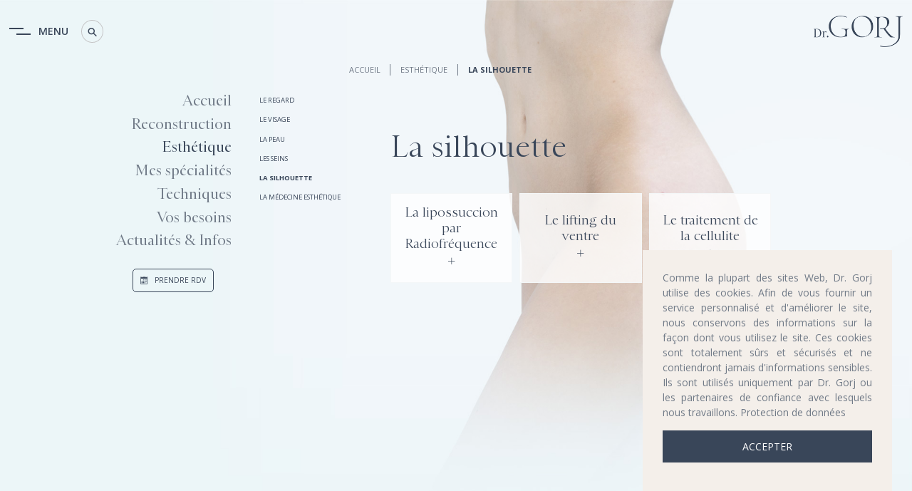

--- FILE ---
content_type: text/html; charset=UTF-8
request_url: https://docteurgorj.com/esthetique-la-silhouette-a-paris.html
body_size: 10433
content:
<!DOCTYPE html><!--[if IE 7 ]><html class="ie ie7" lang="fr"> <![endif]-->
<!--[if IE 8 ]><html class="ie ie8" lang="fr"> <![endif]-->
<!--[if IE 9 ]><html class="ie ie9" lang="fr"> <![endif]-->
<!--[if !(IE)]><!-->
<html class="desktop" lang="fr">
<!--<![endif]-->
<head>
    <title>Esthetique la silhouette à Paris | Dr. Gorj</title>            <meta charset="utf-8">
        <meta name="keywords" content="Le lifting du ventre chirurgical,  La lipossuccion par Radiofréquence, Le lifting du ventre sans cicatrices, Le traitement de la cellulite et le Traitement du relâchement de la peau." >
        <meta name="description" content="La chirurgie esthétique de la silhouette regroupe: Le lifting du ventre chirurgical
La lipossuccion par Radiofréquence, Le lifting du ventre sans cicatrices, Le traitement de la cellulite et le Traitement du relâchement de la peau." >
        <meta name="author" content="FlexKit" >
        <meta name="HandheldFriendly" content="True" >
        <meta name="MobileOptimized" content="480" >
        <meta name="viewport" content="width=device-width, initial-scale=1" >
        <meta name="mobile-web-app-capable" content="yes" >
        <meta name="apple-mobile-web-app-capable" content="yes" >
        <meta name="apple-mobile-web-app-status-bar-style" content="black" >
        <meta name="apple-mobile-web-app-title" content="Esthetique la silhouette à Paris | Dr. Gorj" >
        <meta name="application-name" content="Esthetique la silhouette à Paris | Dr. Gorj" >
        <meta name="msapplication-tooltip" content="La chirurgie esthétique de la silhouette regroupe: Le lifting du ventre chirurgical
La lipossuccion par Radiofréquence, Le lifting du ventre sans cicatrices, Le traitement de la cellulite et le Traitement du relâchement de la peau." >
        <meta name="msapplication-TileColor" content="#ffffff" >
        <meta name="msapplication-TileImage" content="../../plugins/widcard/system/userdata/icons/app-icon-144x144.png" >
        <meta name="theme-color" content="#3F51B5" >            <link href="https://docteurgorj.com/esthetique-la-silhouette-a-paris.html" rel="canonical" >
        <link href="https://fonts.googleapis.com/css2?family=Open+Sans:ital,wght@0,400;0,600;0,700;1,400&amp;display=swap" media="all" rel="stylesheet" type="text/css" >
        <link href="https://docteurgorj.com/tmp/787243aece2e0252fa975d701d7f3ba37fe64f39.concat.min.css" media="screen" rel="stylesheet" type="text/css" >
<script type="text/javascript" src="https://ajax.googleapis.com/ajax/libs/jquery/3.5.1/jquery.min.js"></script>
<script type="text/javascript" src="https://ajax.googleapis.com/ajax/libs/jqueryui/1.12.1/jquery-ui.min.js"></script>


<!-- Include head template -->
<!--[if IE]><meta http-equiv="X-UA-Compatible" content="IE=edge"><![endif]-->
<!-- FB meta from the widget -->
<meta property="og:title" content="Esthetique la silhouette à Paris | Dr. Gorj"/>
<meta property="og:type" content="website"/>
<meta property="og:url" content="https://docteurgorj.com/esthetique-la-silhouette-a-paris.html"/>
<meta property="og:image" content="https://docteurgorj.com/plugins/widcard/system/userdata/CorporateLogo.png"/>
<meta property="og:site_name" content="docteurgorj.com"/>
<meta property="og:description" content="La chirurgie esthétique de la silhouette regroupe: Le lifting du ventre chirurgical&#10;La lipossuccion par Radiofréquence, Le lifting du ventre sans cicatrices, Le traitement de la cellulite et le Traitement du relâchement de la peau."/>
<!-- Mobile Specific Metas -->
<!--[if IE]><meta http-equiv="cleartype" content="on"><![endif]-->
<!-- Add to homescreen for Chrome on Android -->
<!-- Add to homescreen for Safari on iOS -->
<!-- PWA -->
<link rel="manifest" href="https://docteurgorj.com/manifest.json"/>
<!-- Favicons -->
<!-- Favicon Generator => http://realfavicongenerator.net/ -->
<!-- iOS -->
<link rel="apple-touch-icon" sizes="57x57" href="../../plugins/widcard/system/userdata/icons/apple-icon-57x57.png"/>
<link rel="apple-touch-icon" sizes="60x60" href="../../plugins/widcard/system/userdata/icons/apple-icon-60x60.png"/>
<link rel="apple-touch-icon" sizes="72x72" href="../../plugins/widcard/system/userdata/icons/apple-icon-72x72.png"/>
<link rel="apple-touch-icon" sizes="76x76" href="../../plugins/widcard/system/userdata/icons/apple-icon-76x76.png"/>
<link rel="apple-touch-icon" sizes="114x114" href="../../plugins/widcard/system/userdata/icons/apple-icon-114x114.png"/>
<link rel="apple-touch-icon" sizes="120x120" href="../../plugins/widcard/system/userdata/icons/apple-icon-120x120.png"/>
<link rel="apple-touch-icon" sizes="144x144" href="../../plugins/widcard/system/userdata/icons/apple-icon-144x144.png"/>
<link rel="apple-touch-icon" sizes="152x152" href="../../plugins/widcard/system/userdata/icons/apple-icon-152x152.png"/>
<link rel="apple-touch-icon" sizes="180x180" href="../../plugins/widcard/system/userdata/icons/apple-icon-180x180.png"/>
<!-- Win8 -->
<!-- Theme color for chrome mobile browser -->
<!-- Desktop and Android -->
<link rel="icon" type="image/png" href="../../plugins/widcard/system/userdata/icons/app-icon-16x16.png" sizes="16x16"/>
<link rel="icon" type="image/png" href="../../plugins/widcard/system/userdata/icons/app-icon-32x32.png" sizes="32x32"/>
<link rel="icon" type="image/png" href="../../plugins/widcard/system/userdata/icons/app-icon-192x192.png" sizes="192x192"/>
<!--[if IE]><link rel="shortcut icon" href=https://docteurgorj.com/themes/Dr_Gorj-v2/images/favicon/favicon.ico><![endif]-->
<!-- WEB FONTS -->
<!-- Change the symbol '|' to '%7C' and add 'media="all"' for the W3C validator and put: rel="preload" as="font"(sometimes not working) -->
<!-- CSS -->
<!-- HTML5shiv and selectivizr.js IE support of HTML5 elements and CSS3 pseudo-classes, attribute selectors -->
<!--[if lte IE 9]><script src="https://docteurgorj.com/themes/Dr_Gorj-v2/js/system/ie-pack.min.js"></script><![endif]-->
<!-- flexkit 1.9.1 -->
<!-- SeoData_Netcontent--><!-- END_SeoData_Netcontent-->
<!-- SeoData_GoogleAnalytic--><script async src="https://www.googletagmanager.com/gtag/js?id=G-NQJKWDDLMW"></script>
	<script>
	window.dataLayer = window.dataLayer || [];
	function gtag(){dataLayer.push(arguments);}
	gtag('js', new Date());
	setTimeout(function () { gtag('event', '15_seconds', {'event_label': 'read'})},15000);
	gtag('config', 'G-NQJKWDDLMW');
	</script><!-- END_SeoData_GoogleAnalytic-->
</head>
<body style="background-image: url('https://docteurgorj.com/media/body-bg/original/cat-techniques.jpg');" class="default-page">
<!-- SeoData_Netcontent--><!-- END_SeoData_Netcontent-->
 

<!-- container -->
<main id="page">
    <!-- Include header template -->
    <!-- Header -->
<header class="d-visible flex-row f-middle">
    <div class="buttons-block flex_3">
        <span tabindex="0" aria-label="open main menu" role="button" class="action-modal-main-menu action-modal-btn">
            <span class="icon-menu-new"></span>
            <span class="menu-text">Menu</span>
        </span>
        <span tabindex="0" aria-label="open" role="button" class="action-modal-search action-modal-btn">
            <span class="icon-search2"></span>
        </span>
    </div>

    <div class="logo flex_2 text-right" itemscope itemtype="http://schema.org/Organization">
        <a href="https://docteurgorj.com/" title="dr. Gorj" itemprop="url">
            <img src="https://docteurgorj.com/plugins/widcard/system/userdata/CorporateLogo.png" alt="La silhouette" width="125" height="43" itemprop="logo">
        </a>
    </div>
</header>
    <div class="container flex-row f-end mb30px main">
        <ul class="breadcrumbs flex_8 f-prefix_4">
            <li><a href="https://docteurgorj.com/" title="Accueil">Accueil</a></li>
            <li><a
    href="https://docteurgorj.com/esthétique.html"
                class="fb_breadcrumbs_1  "
            title=""
    >Esthétique</a>
</li>
            <li>La silhouette</li>
        </ul>
        <div class="main-menu-inner flex_4 flex-row f-alpha f-omega d-visible">
            <div>
                <!-- Main Menu -->
                <nav><ul class="main_menu" role="menubar"><li class="category cat-1" role="none"><a href="https://docteurgorj.com/" title="Chirurgie plastique esthétique à Paris"
role="menuitem" 
    
        aria-haspopup="true" 
        aria-expanded="false"
    >
Accueil</a>

<span class="sub-menu-btn d-hide"></span>

<ul role="menu"><li class="page" role="none">
    <a class="page-title" href="https://docteurgorj.com/mentions-légales.html" title="mentions légales" data-name="mentions légales" role="menuitem">mentions légales</a>
<!--    { $featuredonly:mentions légales}-->
</li></ul></li><li class="category cat-2" role="none"><a href="https://docteurgorj.com/procedures-de-reconstruction-à-paris.html" title="Reconstruction"
role="menuitem" 
    
        aria-haspopup="true" 
        aria-expanded="false"
    >
Reconstruction</a>

<span class="sub-menu-btn d-hide"></span>

<ul role="menu"><li class="page" role="none">
    <a class="page-title" href="https://docteurgorj.com/reconstruction-seins-a-paris.html" title="Seins" data-name="Seins" role="menuitem">Seins</a>
<!--    { $featuredonly:Seins}-->
</li><li class="page" role="none">
    <a class="page-title" href="https://docteurgorj.com/reconstruction-peau-et-cicatrices-a-paris.html" title="Peau et Cicatrices" data-name="Dermatologie Chirurgicale" role="menuitem">Dermatologie Chirurgicale</a>
<!--    { $featuredonly:Dermatologie Chirurgicale}-->
</li><li class="page" role="none">
    <a class="page-title" href="https://docteurgorj.com/la-correction-du-pectus-excavatum-a-paris.html" title="Pectus Excavatum par implant 3D" data-name="Pectus excavatum" role="menuitem">Pectus excavatum</a>
<!--    { $featuredonly:Pectus excavatum}-->
</li></ul></li><li class="category cat-3" role="none"><a href="https://docteurgorj.com/chirurgie-esthetique-à-paris.html" title="Esthétique"
role="menuitem" 
    
        aria-haspopup="true" 
        aria-expanded="false"
    >
Esthétique</a>

<span class="sub-menu-btn d-hide"></span>

<ul role="menu"><li class="page" role="none">
    <a class="page-title" href="https://docteurgorj.com/chirurgie-esthetique-du-regard-a-paris.html" title="Regard" data-name="Le regard" role="menuitem">Le regard</a>
<!--    { $featuredonly:Le regard}-->
</li><li class="page" role="none">
    <a class="page-title" href="https://docteurgorj.com/chirurgie-esthetique-du-visage-a-paris.html" title="Visage" data-name="Le visage" role="menuitem">Le visage</a>
<!--    { $featuredonly:Le visage}-->
</li><li class="page" role="none">
    <a class="page-title" href="https://docteurgorj.com/esthetique-qualite-de-peau-a-paris.html" title="Qualité de Peau" data-name="La peau" role="menuitem">La peau</a>
<!--    { $featuredonly:La peau}-->
</li><li class="page" role="none">
    <a class="page-title" href="https://docteurgorj.com/chirurgie-esthetique-des-seins-a-paris.html" title="Seins" data-name="Les seins" role="menuitem">Les seins</a>
<!--    { $featuredonly:Les seins}-->
</li><li class="page" role="none">
    <a class="page-title" href="https://docteurgorj.com/esthetique-la-silhouette-a-paris.html" title="La silhouette" data-name="La silhouette" role="menuitem">La silhouette</a>
<!--    { $featuredonly:La silhouette}-->
</li><li class="page" role="none">
    <a class="page-title" href="https://docteurgorj.com/la-medecine-esthetique-a-paris.html" title="La médecine esthétique" data-name="La médecine esthétique" role="menuitem">La médecine esthétique</a>
<!--    { $featuredonly:La médecine esthétique}-->
</li></ul></li><li class="category cat-4" role="none"><a href="https://docteurgorj.com/mes-spécialités.html" title="Mes spécialités"
role="menuitem" 
    
        aria-haspopup="true" 
        aria-expanded="false"
    >
Mes spécialités</a>

<span class="sub-menu-btn d-hide"></span>

<ul role="menu"><li class="page" role="none">
    <a class="page-title" href="https://docteurgorj.com/l-embellissement-du-regard.html" title="L’embellissement du regard" data-name="Le regard" role="menuitem">Le regard</a>
<!--    { $featuredonly:Le regard}-->
</li><li class="page" role="none">
    <a class="page-title" href="https://docteurgorj.com/les-techniques-mini-invasives-dans-le-rajeunissement-du-visage.html" title="Les techniques mini invasives dans le rajeunissement du visage" data-name="Le visage" role="menuitem">Le visage</a>
<!--    { $featuredonly:Le visage}-->
</li><li class="page" role="none">
    <a class="page-title" href="https://docteurgorj.com/le-lifting-du-sein-sans-cicatrices-le-breasttite.html" title="L'esthétique naturelle du sein" data-name="Le Sein" role="menuitem">Le Sein</a>
<!--    { $featuredonly:Le Sein}-->
</li><li class="page" role="none">
    <a class="page-title" href="https://docteurgorj.com/l-innovation-au-service-de-l-harmonie-et-du-naturel.html" title="L’innovation au service de l’harmonie et du naturel" data-name="Les techniques innovantes" role="menuitem">Les techniques innovantes</a>
<!--    { $featuredonly:Les techniques innovantes}-->
</li></ul></li><li class="category cat-5" role="none"><a href="https://docteurgorj.com/techniques-de-medicine-à-paris.html" title="Techniques"
role="menuitem" 
    
        aria-haspopup="true" 
        aria-expanded="false"
    >
Techniques</a>

<span class="sub-menu-btn d-hide"></span>

<ul role="menu"><li class="page" role="none">
    <a class="page-title" href="https://docteurgorj.com/morpheus8-a-paris.html" title="Le Morpheus8" data-name="Le Morpheus8" role="menuitem">Le Morpheus8</a>
<!--    { $featuredonly:Le Morpheus8}-->
</li><li class="page" role="none">
    <a class="page-title" href="https://docteurgorj.com/injection-botox-a-paris.html" title="Le Botox" data-name="Le Botox" role="menuitem">Le Botox</a>
<!--    { $featuredonly:Le Botox}-->
</li><li class="page" role="none">
    <a class="page-title" href="https://docteurgorj.com/injection-d-acide-hyaluronique-a-paris.html" title="L'acide hayluronique" data-name="L'acide hayluronique" role="menuitem">L'acide hayluronique</a>
<!--    { $featuredonly:L'acide hayluronique}-->
</li><li class="page" role="none">
    <a class="page-title" href="https://docteurgorj.com/mesotherapie-a-paris.html" title="La mésothérapie" data-name="La mésothérapie" role="menuitem">La mésothérapie</a>
<!--    { $featuredonly:La mésothérapie}-->
</li><li class="page" role="none">
    <a class="page-title" href="https://docteurgorj.com/les-peelings-esthetique-a-paris.html" title="Les peelings" data-name="Les peelings" role="menuitem">Les peelings</a>
<!--    { $featuredonly:Les peelings}-->
</li></ul></li><li class="category cat-6" role="none"><a href="https://docteurgorj.com/vos-besoins.html" title="Vos besoins"
role="menuitem" 
    
        aria-haspopup="true" 
        aria-expanded="false"
    >
Vos besoins</a>

<span class="sub-menu-btn d-hide"></span>

<ul role="menu"><li class="page" role="none">
    <a class="page-title" href="https://docteurgorj.com/l-embellissement-naturel-des-levres-a-paris.html" title="L’embellissement naturel des lèvres" data-name="Sublimer vos lèvres" role="menuitem">Sublimer vos lèvres</a>
<!--    { $featuredonly:Sublimer vos lèvres}-->
</li><li class="page" role="none">
    <a class="page-title" href="https://docteurgorj.com/le-traitement-des-cernes-et-de-poches-a-paris.html" title="Le Traitement des cernes et de poches" data-name="Défatiguer le Regard" role="menuitem">Défatiguer le Regard</a>
<!--    { $featuredonly:Défatiguer le Regard}-->
</li><li class="page" role="none">
    <a class="page-title" href="https://docteurgorj.com/la-chirurgie-des-paupieres-ou-blepharoplastie-a-paris.html" title="La chirurgie des paupières ou Blépharoplastie" data-name="Corriger les paupières tombantes" role="menuitem">Corriger les paupières tombantes</a>
<!--    { $featuredonly:Corriger les paupières tombantes}-->
</li><li class="page" role="none">
    <a class="page-title" href="https://docteurgorj.com/le-lifting-du-visage-sans-chirurgie-et-cicatrices-a-paris.html" title="Ovale et rides du visage - Rajeunir sans chirurgie" data-name="Retendre le bas du visage" role="menuitem">Retendre le bas du visage</a>
<!--    { $featuredonly:Retendre le bas du visage}-->
</li><li class="page" role="none">
    <a class="page-title" href="https://docteurgorj.com/le-lifting-des-seins-a-paris.html" title="Le lifting des seins" data-name="Remonter les seins" role="menuitem">Remonter les seins</a>
<!--    { $featuredonly:Remonter les seins}-->
</li><li class="page" role="none">
    <a class="page-title" href="https://docteurgorj.com/le-traitement-de-la-cellulite-a-paris.html" title="Le traitement de la cellulite" data-name="Traiter la cellulite" role="menuitem">Traiter la cellulite</a>
<!--    { $featuredonly:Traiter la cellulite}-->
</li></ul></li><li class="category cat-7" role="none"><a href="https://docteurgorj.com/news/" title="Les actualités"
role="menuitem" 
    
        aria-haspopup="true" 
        aria-expanded="false"
    >
Actualités & Infos</a>

<span class="sub-menu-btn d-hide"></span>

<ul role="menu"><li class="page" role="none">
    <a class="page-title" href="https://docteurgorj.com/témoignage.html" title="Témoignage" data-name="Témoignage" role="menuitem">Témoignage</a>
<!--    { $featuredonly:Témoignage}-->
</li></ul></li></ul></nav>
                <div class="modal-btn-block"><a
    href="https://www.doctolib.fr/chirurgien-plastique/paris/mihai-gorj-d3c857ff-9335-4638-bd09-4e81e8aba5a7"
            target="_blank"
                    rel="noopener"
                        class="fb_rendez-vous icon-calendar uppercase btn outline"
            title="Prenez votre rendez-vous en ligne"
    >Prendre RDV</a>
</div>
            </div>
        </div>
        <section class="min-vh100 flex_8">
            <div class="content">
                <h1 role="heading">La silhouette</h1>
                            <ul class="featureditem esth-tique-silhouette _fa-default">
                                    <li>
            <a href="la-lipossuccion-par-radiofrequence-a-paris.html" class="page-teaser-image"></a>
<a href="la-lipossuccion-par-radiofrequence-a-paris.html" class="page-title">
    <span>
        La lipossuccion par Radiofréquence
        <span></span>
    </span>
</a>            </li>
                                    <li>
            <a href="le-lifting-du-ventre-chirurgical-a-paris.html" class="page-teaser-image"></a>
<a href="le-lifting-du-ventre-chirurgical-a-paris.html" class="page-title">
    <span>
        Le lifting du ventre
        <span></span>
    </span>
</a>            </li>
                                    <li>
            <a href="le-traitement-de-la-cellulite-a-paris.html" class="page-teaser-image"></a>
<a href="le-traitement-de-la-cellulite-a-paris.html" class="page-title">
    <span>
        Le traitement de la cellulite
        <span></span>
    </span>
</a>            </li>
                    </ul>

                
            </div>
        </section>
    </div>   
    <!--<div class="flex_4 f-omega" role="search">{$ search:form}</div>-->
<div id="modal-main-menu" class="modal-main-menu modal" aria-hidden="true">
    <div tabindex="-1" data-micromodal-close class="modal__overlay">
        <div role="dialog" aria-modal="true" aria-label="modal-1-title" class="modal__container">
            <div id="modal-1-content" class="modal__content">
                <!-- Main Menu -->
                <nav id="main-menu">
                    <ul class="main_menu" role="menubar"><li class="category cat-1" role="none"><a href="https://docteurgorj.com/" title="Chirurgie plastique esthétique à Paris"
role="menuitem" 
    
        aria-haspopup="true" 
        aria-expanded="false"
    >
Accueil</a>

<span class="sub-menu-btn d-hide"></span>

<ul role="menu"><li class="page" role="none">
    <a class="page-title" href="https://docteurgorj.com/mentions-légales.html" title="mentions légales" data-name="mentions légales" role="menuitem">mentions légales</a>
<!--    { $featuredonly:mentions légales}-->
</li></ul></li><li class="category cat-2" role="none"><a href="https://docteurgorj.com/procedures-de-reconstruction-à-paris.html" title="Reconstruction"
role="menuitem" 
    
        aria-haspopup="true" 
        aria-expanded="false"
    >
Reconstruction</a>

<span class="sub-menu-btn d-hide"></span>

<ul role="menu"><li class="page" role="none">
    <a class="page-title" href="https://docteurgorj.com/reconstruction-seins-a-paris.html" title="Seins" data-name="Seins" role="menuitem">Seins</a>
<!--    { $featuredonly:Seins}-->
</li><li class="page" role="none">
    <a class="page-title" href="https://docteurgorj.com/reconstruction-peau-et-cicatrices-a-paris.html" title="Peau et Cicatrices" data-name="Dermatologie Chirurgicale" role="menuitem">Dermatologie Chirurgicale</a>
<!--    { $featuredonly:Dermatologie Chirurgicale}-->
</li><li class="page" role="none">
    <a class="page-title" href="https://docteurgorj.com/la-correction-du-pectus-excavatum-a-paris.html" title="Pectus Excavatum par implant 3D" data-name="Pectus excavatum" role="menuitem">Pectus excavatum</a>
<!--    { $featuredonly:Pectus excavatum}-->
</li></ul></li><li class="category cat-3" role="none"><a href="https://docteurgorj.com/chirurgie-esthetique-à-paris.html" title="Esthétique"
role="menuitem" 
    
        aria-haspopup="true" 
        aria-expanded="false"
    >
Esthétique</a>

<span class="sub-menu-btn d-hide"></span>

<ul role="menu"><li class="page" role="none">
    <a class="page-title" href="https://docteurgorj.com/chirurgie-esthetique-du-regard-a-paris.html" title="Regard" data-name="Le regard" role="menuitem">Le regard</a>
<!--    { $featuredonly:Le regard}-->
</li><li class="page" role="none">
    <a class="page-title" href="https://docteurgorj.com/chirurgie-esthetique-du-visage-a-paris.html" title="Visage" data-name="Le visage" role="menuitem">Le visage</a>
<!--    { $featuredonly:Le visage}-->
</li><li class="page" role="none">
    <a class="page-title" href="https://docteurgorj.com/esthetique-qualite-de-peau-a-paris.html" title="Qualité de Peau" data-name="La peau" role="menuitem">La peau</a>
<!--    { $featuredonly:La peau}-->
</li><li class="page" role="none">
    <a class="page-title" href="https://docteurgorj.com/chirurgie-esthetique-des-seins-a-paris.html" title="Seins" data-name="Les seins" role="menuitem">Les seins</a>
<!--    { $featuredonly:Les seins}-->
</li><li class="page" role="none">
    <a class="page-title" href="https://docteurgorj.com/esthetique-la-silhouette-a-paris.html" title="La silhouette" data-name="La silhouette" role="menuitem">La silhouette</a>
<!--    { $featuredonly:La silhouette}-->
</li><li class="page" role="none">
    <a class="page-title" href="https://docteurgorj.com/la-medecine-esthetique-a-paris.html" title="La médecine esthétique" data-name="La médecine esthétique" role="menuitem">La médecine esthétique</a>
<!--    { $featuredonly:La médecine esthétique}-->
</li></ul></li><li class="category cat-4" role="none"><a href="https://docteurgorj.com/mes-spécialités.html" title="Mes spécialités"
role="menuitem" 
    
        aria-haspopup="true" 
        aria-expanded="false"
    >
Mes spécialités</a>

<span class="sub-menu-btn d-hide"></span>

<ul role="menu"><li class="page" role="none">
    <a class="page-title" href="https://docteurgorj.com/l-embellissement-du-regard.html" title="L’embellissement du regard" data-name="Le regard" role="menuitem">Le regard</a>
<!--    { $featuredonly:Le regard}-->
</li><li class="page" role="none">
    <a class="page-title" href="https://docteurgorj.com/les-techniques-mini-invasives-dans-le-rajeunissement-du-visage.html" title="Les techniques mini invasives dans le rajeunissement du visage" data-name="Le visage" role="menuitem">Le visage</a>
<!--    { $featuredonly:Le visage}-->
</li><li class="page" role="none">
    <a class="page-title" href="https://docteurgorj.com/le-lifting-du-sein-sans-cicatrices-le-breasttite.html" title="L'esthétique naturelle du sein" data-name="Le Sein" role="menuitem">Le Sein</a>
<!--    { $featuredonly:Le Sein}-->
</li><li class="page" role="none">
    <a class="page-title" href="https://docteurgorj.com/l-innovation-au-service-de-l-harmonie-et-du-naturel.html" title="L’innovation au service de l’harmonie et du naturel" data-name="Les techniques innovantes" role="menuitem">Les techniques innovantes</a>
<!--    { $featuredonly:Les techniques innovantes}-->
</li></ul></li><li class="category cat-5" role="none"><a href="https://docteurgorj.com/techniques-de-medicine-à-paris.html" title="Techniques"
role="menuitem" 
    
        aria-haspopup="true" 
        aria-expanded="false"
    >
Techniques</a>

<span class="sub-menu-btn d-hide"></span>

<ul role="menu"><li class="page" role="none">
    <a class="page-title" href="https://docteurgorj.com/morpheus8-a-paris.html" title="Le Morpheus8" data-name="Le Morpheus8" role="menuitem">Le Morpheus8</a>
<!--    { $featuredonly:Le Morpheus8}-->
</li><li class="page" role="none">
    <a class="page-title" href="https://docteurgorj.com/injection-botox-a-paris.html" title="Le Botox" data-name="Le Botox" role="menuitem">Le Botox</a>
<!--    { $featuredonly:Le Botox}-->
</li><li class="page" role="none">
    <a class="page-title" href="https://docteurgorj.com/injection-d-acide-hyaluronique-a-paris.html" title="L'acide hayluronique" data-name="L'acide hayluronique" role="menuitem">L'acide hayluronique</a>
<!--    { $featuredonly:L'acide hayluronique}-->
</li><li class="page" role="none">
    <a class="page-title" href="https://docteurgorj.com/mesotherapie-a-paris.html" title="La mésothérapie" data-name="La mésothérapie" role="menuitem">La mésothérapie</a>
<!--    { $featuredonly:La mésothérapie}-->
</li><li class="page" role="none">
    <a class="page-title" href="https://docteurgorj.com/les-peelings-esthetique-a-paris.html" title="Les peelings" data-name="Les peelings" role="menuitem">Les peelings</a>
<!--    { $featuredonly:Les peelings}-->
</li></ul></li><li class="category cat-6" role="none"><a href="https://docteurgorj.com/vos-besoins.html" title="Vos besoins"
role="menuitem" 
    
        aria-haspopup="true" 
        aria-expanded="false"
    >
Vos besoins</a>

<span class="sub-menu-btn d-hide"></span>

<ul role="menu"><li class="page" role="none">
    <a class="page-title" href="https://docteurgorj.com/l-embellissement-naturel-des-levres-a-paris.html" title="L’embellissement naturel des lèvres" data-name="Sublimer vos lèvres" role="menuitem">Sublimer vos lèvres</a>
<!--    { $featuredonly:Sublimer vos lèvres}-->
</li><li class="page" role="none">
    <a class="page-title" href="https://docteurgorj.com/le-traitement-des-cernes-et-de-poches-a-paris.html" title="Le Traitement des cernes et de poches" data-name="Défatiguer le Regard" role="menuitem">Défatiguer le Regard</a>
<!--    { $featuredonly:Défatiguer le Regard}-->
</li><li class="page" role="none">
    <a class="page-title" href="https://docteurgorj.com/la-chirurgie-des-paupieres-ou-blepharoplastie-a-paris.html" title="La chirurgie des paupières ou Blépharoplastie" data-name="Corriger les paupières tombantes" role="menuitem">Corriger les paupières tombantes</a>
<!--    { $featuredonly:Corriger les paupières tombantes}-->
</li><li class="page" role="none">
    <a class="page-title" href="https://docteurgorj.com/le-lifting-du-visage-sans-chirurgie-et-cicatrices-a-paris.html" title="Ovale et rides du visage - Rajeunir sans chirurgie" data-name="Retendre le bas du visage" role="menuitem">Retendre le bas du visage</a>
<!--    { $featuredonly:Retendre le bas du visage}-->
</li><li class="page" role="none">
    <a class="page-title" href="https://docteurgorj.com/le-lifting-des-seins-a-paris.html" title="Le lifting des seins" data-name="Remonter les seins" role="menuitem">Remonter les seins</a>
<!--    { $featuredonly:Remonter les seins}-->
</li><li class="page" role="none">
    <a class="page-title" href="https://docteurgorj.com/le-traitement-de-la-cellulite-a-paris.html" title="Le traitement de la cellulite" data-name="Traiter la cellulite" role="menuitem">Traiter la cellulite</a>
<!--    { $featuredonly:Traiter la cellulite}-->
</li></ul></li><li class="category cat-7" role="none"><a href="https://docteurgorj.com/news/" title="Les actualités"
role="menuitem" 
    
        aria-haspopup="true" 
        aria-expanded="false"
    >
Actualités & Infos</a>

<span class="sub-menu-btn d-hide"></span>

<ul role="menu"><li class="page" role="none">
    <a class="page-title" href="https://docteurgorj.com/témoignage.html" title="Témoignage" data-name="Témoignage" role="menuitem">Témoignage</a>
<!--    { $featuredonly:Témoignage}-->
</li></ul></li></ul>
                    <div class="index-info mt10px">
                            <p class="index-info-name mb30px">LIEUX DE CONSULTATION</p>

                            <address class="mb30px">
                                <p class="mb0px"><strong>PARIS</strong></p>
                                <span>188 Avenue Victor Hugo</span>
                                <span>75116</span>
                                <span>PARIS</span>
                                <a class="btn link icon-phone" href="tel:%2B33%207%2066%2066%2034%2034">+33 7 66 66 34 34</a>
                                <!--<p class="mb0px mt10px"><strong>Capbreton</strong></p>-->
                                <!--<span></span>-->
                                <!--<span><a class="btn link icon-phone" href="tel:"></a></span>-->
                            </address>
                            <div></div>
                            <a class="btn link icon-mail" href="mailto:contact@docteurgorj.com">Écrire au Dr Gorj</a><br/>
                            <a class="btn link social gbusiness icon-gbusiness" target="_blank" rel="noopener" href="">GPlus</a>
<a class="btn link social facebook icon-fb" target="_blank" rel="noopener" href="https://www.facebook.com/drgorj">Facebook</a>
<a class="btn link social twitter icon-twitter" target="_blank" rel="noopener" href="">Twitter</a>
<a class="btn link social linkedin icon-linkedin" target="_blank" rel="noopener" href="">LinkedIn</a>
<a class="btn link social rss icon-feed" target="_blank" href="">RSS</a>
<a class="btn link social youtube icon-youtube" target="_blank" rel="noopener" href="https://www.youtube.com/channel/UCAl6vRWi1Ra-Hat70KC3Hkg">YouTube</a>
<a class="btn link social instagram icon-insta" target="_blank" rel="noopener" href="https://www.instagram.com/drgorj/?hl=fr">Instagram</a>
                        </div>
                </nav>
                <!-- Static Menu -->
                <nav id="flat-menu"><ul class="static_menu">
	                                        <li>
                                                                        <a href="https://docteurgorj.com/à-propos.html" ><span>À propos</span></a>
                                    </li>

	                                        <li>
                                                                        <a href="https://docteurgorj.com/lexique.html" ><span>Lexique</span></a>
                                    </li>

	                                        <li>
                                                                                                    <a href="https://docteurgorj.com/contact.html"  title="Des Questions ?"><span>Contact</span></a>
                                    </li>

	</ul>
</nav>
                <div class="modal-btn-block"><a
    href="https://www.doctolib.fr/chirurgien-plastique/paris/mihai-gorj-d3c857ff-9335-4638-bd09-4e81e8aba5a7"
            target="_blank"
                    rel="noopener"
                        class="fb_rendez-vous icon-calendar uppercase btn outline"
            title="Prenez votre rendez-vous en ligne"
    >Prendre RDV</a>
</div>
            </div>
        </div>
    </div>
</div>
<div id="modal-search" class="modal-search modal" aria-hidden="true">
    <div tabindex="-1" data-micromodal-close class="modal__overlay">
        <div role="dialog" aria-modal="true" aria-label="modal-2-title" class="modal__container container flex-row f-center">
            <div id="modal-2-content" class="modal__content flex_8">
                <form id="search-form" class="search-form" action="https://docteurgorj.com/search-results.html"
      method="get">
    <label for="search" class="hidden required">search</label>
    <span class="search-block-element">
        
<input type="text" name="search" id="search" value="" class="search-input" aria-label="search">    </span>
            <button type="submit">Recherche</button>
</form>

            </div>
        </div>
    </div>
</div>
</main>
<!-- Footer -->
<!-- Include Footer template -->
<footer itemscope itemtype="http://schema.org/LocalBusiness">
    <div class="container flex-row p-space-small">
        <div class="footer-box flex_4 t-flex_6">
            <img src="https://docteurgorj.com/plugins/widcard/system/userdata/CorporateLogo.png" alt="La silhouette" width="255" height="88" itemprop="logo">
            <div class="info-block"><p>CHIRURGIE PLASTIQUE,<br />RECONSTRUCTRICE ET ESTHÉTIQUE<br />MÉDECINE ESTHÉTIQUE<br /><br /></p>
<p><a href="https://docteurgorj.com/mentions-l%C3%A9gales.html" title="Mentions Légales" target="_blank" rel="noopener">Mentions Légales </a></p></div>
        </div>
        
            <div class="flex_3 t-flex_3 m-flex_4 flex-row">
            <span class="h3">LIEUX DE CONSULTATION DOCTEUR GORJ</span>
<!--            {$ content:footer1:static}-->
            <address itemprop="address" itemscope itemtype="http://schema.org/PostalAddress">
                <p class="mb0px"><span itemprop="addressLocality" style="color: #34495e; font-size: 18px;">PARIS</span></p>
                <a href="https://www.google.com/maps/place/188+Av.+Victor+Hugo,+75116+Paris,+%D0%A4%D1%80%D0%B0%D0%BD%D1%86%D1%96%D1%8F/@48.8652104,2.2746971,16.74z/data=!4m5!3m4!1s0x47e6655703a1222d:0x823057cba1ce793f!8m2!3d48.8653789!4d2.274518" target="_blank"><span itemprop="streetAddress">188 Avenue Victor Hugo,</span></a>
                    <span itemprop="postalCode">75116 PARIS</span>
                <a class="btn link icon-phone7" href="tel:%2B33%207%2066%2066%2034%2034" itemprop="telephone">+33 7 66 66 34 34</a>
                
                <!--<p class="mb0px mt10px"><span style="color: #34495e; font-size: 18px;">Capbreton</span></p>-->
                <!--<a href="https://www.google.com/maps/place/76+Av.+du+Mar%C3%A9chal+Foch,+40130+Capbreton,+%D0%A4%D1%80%D0%B0%D0%BD%D1%86%D1%96%D1%8F/@43.6448247,-1.4224397,17z/data=!3m1!4b1!4m5!3m4!1s0xd515b3f1047a987:0xbb0442e1a3b9f2f5!8m2!3d43.6448247!4d-1.4224397" target="_blank"><span itemprop="streetAddress2"></span></a>-->
                <!--<a class="btn link icon-phone7" href="tel:">-->
                <!--</a><br/>-->
                <meta itemprop="addressCountry" content="EN"/>
            </address>
             <p class="mb0px"><span style="color: #34495e; font-size: 18px;"></span></p>
                 <address><a href="https://maps.app.goo.gl/ADYoxsuTj4xRCBoP9" target="_blank">219 avenue Pedebert 40150 - Hossegor</a> </address>
        </div>
         <div class="flex_3 t-flex_3 m-flex_4 flex-row">
         
                  <p class="mb0px"><span style="color: #34495e; font-size: 18px;">SAINT JEAN DE LUZ</span></p>
                    <address><p class="mb0px"><a href="https://maps.app.goo.gl/e32zkEbMRQdjzM978" target="_blank" rel="noopener" style="text-decoration: none;">Polyclinique Cote Basque Sud</a></p>
<p class="mb0px"><a href="https://maps.app.goo.gl/e32zkEbMRQdjzM978" target="_blank" rel="noopener" style="text-decoration: none;">Espace Consultation</a></p>
<p class="mb0px"><a href="https://maps.app.goo.gl/e32zkEbMRQdjzM978" target="_blank" rel="noopener" style="text-decoration: none;">4 rue Léonce Goyetche</a></p>
<p class="mb0px"><a href="https://maps.app.goo.gl/e32zkEbMRQdjzM978" target="_blank" rel="noopener" style="text-decoration: none;">64500 - Saint Jean de Luz</a></p></address>
                 <p class="mb0px"><span style="color: #34495e; font-size: 18px;">ESPACE OIHANA</span></p>
                <address><p class="mb0px"><a href="https://maps.app.goo.gl/oB38JENwZSnkExf26" target="_blank" rel="noopener" style="text-decoration: none;">109 chemin de Chibau</a></p>
<p class="mb0px"><a href="https://maps.app.goo.gl/oB38JENwZSnkExf26" target="_blank" rel="noopener">64500 - Saint Jean de Luz</a></p></address>
          </div>
<!--        <div class="flex_2 t-flex_2 m-flex_2">-->
<!--            <span class="h3">PRESTATIONS</span>-->
<!--            <nav>{$ menu:main:_main menu footer}</nav>-->
            <!-- Flat Menu -->
            <!--<nav id="flat-menu" class="flex_4 text-right">{$ menu:flat}</nav>-->
<!--        </div>-->
        <div class="flex_2 t-flex_2 m-flex_4">
            <span class="h3">CONTACT</span>
            <a class="btn link icon-mail6" href="mailto:contact@docteurgorj.com" itemprop="email">Écrire au Dr Gorj</a><br/>
            <a class="btn link social gbusiness icon-gbusiness" target="_blank" rel="noopener" href="">GPlus</a>
<a class="btn link social facebook icon-fb" target="_blank" rel="noopener" href="https://www.facebook.com/drgorj">Facebook</a>
<a class="btn link social twitter icon-twitter" target="_blank" rel="noopener" href="">Twitter</a>
<a class="btn link social linkedin icon-linkedin" target="_blank" rel="noopener" href="">LinkedIn</a>
<a class="btn link social rss icon-feed" target="_blank" href="">RSS</a>
<a class="btn link social youtube icon-youtube" target="_blank" rel="noopener" href="https://www.youtube.com/channel/UCAl6vRWi1Ra-Hat70KC3Hkg">YouTube</a>
<a class="btn link social instagram icon-insta" target="_blank" rel="noopener" href="https://www.instagram.com/drgorj/?hl=fr">Instagram</a>
        </div>
<!--        <div class="flex_2 t-flex_2 m-flex_2">-->
<!--            <span class="h3"></span>-->
<!--            -->
<!--        </div>-->
    </div>
    <!-- Microformats -->
    <meta itemprop="name" content="dr. Gorj" />
    <link itemprop="image" href="https://docteurgorj.com/plugins/widcard/system/userdata/CorporateLogo.png" />
    <link itemprop="url" href="https://docteurgorj.com/" />
    <meta itemprop="telephone" content="+33 7 66 66 34 34" />
    <meta itemprop="priceRange" content="$$" />
    <div class="social-block m-hide">
        <a class="btn link social gbusiness icon-gbusiness" target="_blank" rel="noopener" href="">GPlus</a>
<a class="btn link social facebook icon-fb" target="_blank" rel="noopener" href="https://www.facebook.com/drgorj">Facebook</a>
<a class="btn link social twitter icon-twitter" target="_blank" rel="noopener" href="">Twitter</a>
<a class="btn link social linkedin icon-linkedin" target="_blank" rel="noopener" href="">LinkedIn</a>
<a class="btn link social rss icon-feed" target="_blank" href="">RSS</a>
<a class="btn link social youtube icon-youtube" target="_blank" rel="noopener" href="https://www.youtube.com/channel/UCAl6vRWi1Ra-Hat70KC3Hkg">YouTube</a>
<a class="btn link social instagram icon-insta" target="_blank" rel="noopener" href="https://www.instagram.com/drgorj/?hl=fr">Instagram</a>
<a class="btn link social icon-calendar" target="_blank" rel="noopener" href="https://www.doctolib.fr/chirurgien-plastique/paris/mihai-gorj-d3c857ff-9335-4638-bd09-4e81e8aba5a7">Calendar</a>
<a class="btn link social icon-phone7" target="_blank" rel="noopener" href="tel:%2B33%207%2066%2066%2034%2034">+33 7 66 66 34 34</a>
<a class="btn link social icon-mail6" target="_blank" rel="noopener" href="mailto:contact@docteurgorj.com">Écrire au Dr Gorj</a>
    </div>
    <div id="cookie-info"><p style="text-align: justify;">Comme la plupart des sites Web, Dr. Gorj utilise des cookies. Afin de vous fournir un service personnalisé et d'améliorer le site, nous conservons des informations sur la façon dont vous utilisez le site. Ces cookies sont totalement sûrs et sécurisés et ne contiendront jamais d'informations sensibles. Ils sont utilisés uniquement par Dr. Gorj ou les partenaires de confiance avec lesquels nous travaillons. <a aria-label="learn more about cookies" role="button" class="cc-link" href="/" target="_blank" rel="noopener" tabindex="0">Protection de données</a></p>
<p><span class="btn block">Accepter</span></p></div>
</footer>
<!-- Include mobile elements template -->
<!-- Top bar for mobile, with button show/hide menu -->
<div class="mobile-bar top clearfix">
    <span class="btn icon-menu" data-refer="main"></span>
    <span class="title">La silhouette</span>
    <!--<span class="btn icon-search"></span>-->
    <span class="dropdown-btn btn icon-more-vert" data-refer="drop"></span>
    <span tabindex="0" aria-label="open" role="button" class="btn action-modal-search action-modal-btn icon-search2"></span>
</div>

<aside class="m-menu left" data-el="main">
    <div class="menu-top-header"></div>
    <ul class="main_menu" role="menubar"><li class="category cat-1" role="none"><a href="https://docteurgorj.com/" title="Chirurgie plastique esthétique à Paris"
role="menuitem" 
    
        aria-haspopup="true" 
        aria-expanded="false"
    >
Accueil</a>

<span class="sub-menu-btn d-hide"></span>

<ul role="menu"><li class="page" role="none">
    <a class="page-title" href="https://docteurgorj.com/mentions-légales.html" title="mentions légales" data-name="mentions légales" role="menuitem">mentions légales</a>
<!--    { $featuredonly:mentions légales}-->
</li></ul></li><li class="category cat-2" role="none"><a href="https://docteurgorj.com/procedures-de-reconstruction-à-paris.html" title="Reconstruction"
role="menuitem" 
    
        aria-haspopup="true" 
        aria-expanded="false"
    >
Reconstruction</a>

<span class="sub-menu-btn d-hide"></span>

<ul role="menu"><li class="page" role="none">
    <a class="page-title" href="https://docteurgorj.com/reconstruction-seins-a-paris.html" title="Seins" data-name="Seins" role="menuitem">Seins</a>
<!--    { $featuredonly:Seins}-->
</li><li class="page" role="none">
    <a class="page-title" href="https://docteurgorj.com/reconstruction-peau-et-cicatrices-a-paris.html" title="Peau et Cicatrices" data-name="Dermatologie Chirurgicale" role="menuitem">Dermatologie Chirurgicale</a>
<!--    { $featuredonly:Dermatologie Chirurgicale}-->
</li><li class="page" role="none">
    <a class="page-title" href="https://docteurgorj.com/la-correction-du-pectus-excavatum-a-paris.html" title="Pectus Excavatum par implant 3D" data-name="Pectus excavatum" role="menuitem">Pectus excavatum</a>
<!--    { $featuredonly:Pectus excavatum}-->
</li></ul></li><li class="category cat-3" role="none"><a href="https://docteurgorj.com/chirurgie-esthetique-à-paris.html" title="Esthétique"
role="menuitem" 
    
        aria-haspopup="true" 
        aria-expanded="false"
    >
Esthétique</a>

<span class="sub-menu-btn d-hide"></span>

<ul role="menu"><li class="page" role="none">
    <a class="page-title" href="https://docteurgorj.com/chirurgie-esthetique-du-regard-a-paris.html" title="Regard" data-name="Le regard" role="menuitem">Le regard</a>
<!--    { $featuredonly:Le regard}-->
</li><li class="page" role="none">
    <a class="page-title" href="https://docteurgorj.com/chirurgie-esthetique-du-visage-a-paris.html" title="Visage" data-name="Le visage" role="menuitem">Le visage</a>
<!--    { $featuredonly:Le visage}-->
</li><li class="page" role="none">
    <a class="page-title" href="https://docteurgorj.com/esthetique-qualite-de-peau-a-paris.html" title="Qualité de Peau" data-name="La peau" role="menuitem">La peau</a>
<!--    { $featuredonly:La peau}-->
</li><li class="page" role="none">
    <a class="page-title" href="https://docteurgorj.com/chirurgie-esthetique-des-seins-a-paris.html" title="Seins" data-name="Les seins" role="menuitem">Les seins</a>
<!--    { $featuredonly:Les seins}-->
</li><li class="page" role="none">
    <a class="page-title" href="https://docteurgorj.com/esthetique-la-silhouette-a-paris.html" title="La silhouette" data-name="La silhouette" role="menuitem">La silhouette</a>
<!--    { $featuredonly:La silhouette}-->
</li><li class="page" role="none">
    <a class="page-title" href="https://docteurgorj.com/la-medecine-esthetique-a-paris.html" title="La médecine esthétique" data-name="La médecine esthétique" role="menuitem">La médecine esthétique</a>
<!--    { $featuredonly:La médecine esthétique}-->
</li></ul></li><li class="category cat-4" role="none"><a href="https://docteurgorj.com/mes-spécialités.html" title="Mes spécialités"
role="menuitem" 
    
        aria-haspopup="true" 
        aria-expanded="false"
    >
Mes spécialités</a>

<span class="sub-menu-btn d-hide"></span>

<ul role="menu"><li class="page" role="none">
    <a class="page-title" href="https://docteurgorj.com/l-embellissement-du-regard.html" title="L’embellissement du regard" data-name="Le regard" role="menuitem">Le regard</a>
<!--    { $featuredonly:Le regard}-->
</li><li class="page" role="none">
    <a class="page-title" href="https://docteurgorj.com/les-techniques-mini-invasives-dans-le-rajeunissement-du-visage.html" title="Les techniques mini invasives dans le rajeunissement du visage" data-name="Le visage" role="menuitem">Le visage</a>
<!--    { $featuredonly:Le visage}-->
</li><li class="page" role="none">
    <a class="page-title" href="https://docteurgorj.com/le-lifting-du-sein-sans-cicatrices-le-breasttite.html" title="L'esthétique naturelle du sein" data-name="Le Sein" role="menuitem">Le Sein</a>
<!--    { $featuredonly:Le Sein}-->
</li><li class="page" role="none">
    <a class="page-title" href="https://docteurgorj.com/l-innovation-au-service-de-l-harmonie-et-du-naturel.html" title="L’innovation au service de l’harmonie et du naturel" data-name="Les techniques innovantes" role="menuitem">Les techniques innovantes</a>
<!--    { $featuredonly:Les techniques innovantes}-->
</li></ul></li><li class="category cat-5" role="none"><a href="https://docteurgorj.com/techniques-de-medicine-à-paris.html" title="Techniques"
role="menuitem" 
    
        aria-haspopup="true" 
        aria-expanded="false"
    >
Techniques</a>

<span class="sub-menu-btn d-hide"></span>

<ul role="menu"><li class="page" role="none">
    <a class="page-title" href="https://docteurgorj.com/morpheus8-a-paris.html" title="Le Morpheus8" data-name="Le Morpheus8" role="menuitem">Le Morpheus8</a>
<!--    { $featuredonly:Le Morpheus8}-->
</li><li class="page" role="none">
    <a class="page-title" href="https://docteurgorj.com/injection-botox-a-paris.html" title="Le Botox" data-name="Le Botox" role="menuitem">Le Botox</a>
<!--    { $featuredonly:Le Botox}-->
</li><li class="page" role="none">
    <a class="page-title" href="https://docteurgorj.com/injection-d-acide-hyaluronique-a-paris.html" title="L'acide hayluronique" data-name="L'acide hayluronique" role="menuitem">L'acide hayluronique</a>
<!--    { $featuredonly:L'acide hayluronique}-->
</li><li class="page" role="none">
    <a class="page-title" href="https://docteurgorj.com/mesotherapie-a-paris.html" title="La mésothérapie" data-name="La mésothérapie" role="menuitem">La mésothérapie</a>
<!--    { $featuredonly:La mésothérapie}-->
</li><li class="page" role="none">
    <a class="page-title" href="https://docteurgorj.com/les-peelings-esthetique-a-paris.html" title="Les peelings" data-name="Les peelings" role="menuitem">Les peelings</a>
<!--    { $featuredonly:Les peelings}-->
</li></ul></li><li class="category cat-6" role="none"><a href="https://docteurgorj.com/vos-besoins.html" title="Vos besoins"
role="menuitem" 
    
        aria-haspopup="true" 
        aria-expanded="false"
    >
Vos besoins</a>

<span class="sub-menu-btn d-hide"></span>

<ul role="menu"><li class="page" role="none">
    <a class="page-title" href="https://docteurgorj.com/l-embellissement-naturel-des-levres-a-paris.html" title="L’embellissement naturel des lèvres" data-name="Sublimer vos lèvres" role="menuitem">Sublimer vos lèvres</a>
<!--    { $featuredonly:Sublimer vos lèvres}-->
</li><li class="page" role="none">
    <a class="page-title" href="https://docteurgorj.com/le-traitement-des-cernes-et-de-poches-a-paris.html" title="Le Traitement des cernes et de poches" data-name="Défatiguer le Regard" role="menuitem">Défatiguer le Regard</a>
<!--    { $featuredonly:Défatiguer le Regard}-->
</li><li class="page" role="none">
    <a class="page-title" href="https://docteurgorj.com/la-chirurgie-des-paupieres-ou-blepharoplastie-a-paris.html" title="La chirurgie des paupières ou Blépharoplastie" data-name="Corriger les paupières tombantes" role="menuitem">Corriger les paupières tombantes</a>
<!--    { $featuredonly:Corriger les paupières tombantes}-->
</li><li class="page" role="none">
    <a class="page-title" href="https://docteurgorj.com/le-lifting-du-visage-sans-chirurgie-et-cicatrices-a-paris.html" title="Ovale et rides du visage - Rajeunir sans chirurgie" data-name="Retendre le bas du visage" role="menuitem">Retendre le bas du visage</a>
<!--    { $featuredonly:Retendre le bas du visage}-->
</li><li class="page" role="none">
    <a class="page-title" href="https://docteurgorj.com/le-lifting-des-seins-a-paris.html" title="Le lifting des seins" data-name="Remonter les seins" role="menuitem">Remonter les seins</a>
<!--    { $featuredonly:Remonter les seins}-->
</li><li class="page" role="none">
    <a class="page-title" href="https://docteurgorj.com/le-traitement-de-la-cellulite-a-paris.html" title="Le traitement de la cellulite" data-name="Traiter la cellulite" role="menuitem">Traiter la cellulite</a>
<!--    { $featuredonly:Traiter la cellulite}-->
</li></ul></li><li class="category cat-7" role="none"><a href="https://docteurgorj.com/news/" title="Les actualités"
role="menuitem" 
    
        aria-haspopup="true" 
        aria-expanded="false"
    >
Actualités & Infos</a>

<span class="sub-menu-btn d-hide"></span>

<ul role="menu"><li class="page" role="none">
    <a class="page-title" href="https://docteurgorj.com/témoignage.html" title="Témoignage" data-name="Témoignage" role="menuitem">Témoignage</a>
<!--    { $featuredonly:Témoignage}-->
</li></ul></li></ul>
    <div class="modal-btn-block"><a
    href="https://www.doctolib.fr/chirurgien-plastique/paris/mihai-gorj-d3c857ff-9335-4638-bd09-4e81e8aba5a7"
            target="_blank"
                    rel="noopener"
                        class="fb_rendez-vous icon-calendar uppercase btn outline"
            title="Prenez votre rendez-vous en ligne"
    >Prendre RDV</a>
</div>
</aside>
<aside class="m-menu dropdown right top" data-el="drop">
    <ul class="static_menu">
	                                        <li>
                                                                        <a href="https://docteurgorj.com/à-propos.html" ><span>À propos</span></a>
                                    </li>

	                                        <li>
                                                                        <a href="https://docteurgorj.com/lexique.html" ><span>Lexique</span></a>
                                    </li>

	                                        <li>
                                                                                                    <a href="https://docteurgorj.com/contact.html"  title="Des Questions ?"><span>Contact</span></a>
                                    </li>

	</ul>

</aside>

<!-- mobile loader -->
<span class="mobile-loader"></span>
<!-- Include scripts template -->
<!-- SCRIPTS ZONE -->
<script src="https://docteurgorj.com/themes/Dr_Gorj-v2/js/system/flexkit.min.js"></script>
<script src="https://unpkg.com/micromodal@0.4.0/dist/micromodal.min.js"></script>
<script src="https://docteurgorj.com/themes/Dr_Gorj-v2/js/scripts.min.js"></script>

<script>
  if ('serviceWorker' in navigator) {
    window.addEventListener('load', () => {
              navigator.serviceWorker.register('https://docteurgorj.com/sw.js');
          });
  }
</script>

<div class="notifier-popup hidden"
     style="background-color: #fffefc; color:#000000;">
    <img loading="lazy" class="notifier-img" src="/plugins/widcard/system/userdata/icons/app-icon-96x96.png" width="96" height="96" alt="Notifier website logo"/>
    <div class="notifier-info">
        <span class="notifier-title"
              style="font-size: 14px; color:#000000;"></span>
                    <p class="notifier-description"
               style="font-size: 14px;">Do you want to get notifications from this site?</p>
                <button class="notifier-btn notifier-btn-disallow"
                style="background-color: #c9c9c9; color: #000000;">
            Block        </button>
        <button class="notifier-btn notifier-btn-allow"
                style="background-color: #c9c9c9; color: #000000;">
            Allow        </button>
    </div>
</div>
<script type="text/javascript">
    $(document).ready(function () {
        function configurePushSub() {
            if (!('serviceWorker' in navigator)) {
                return;
            }
            let reg;
            navigator.serviceWorker.ready
                .then(swr => {
                    reg = swr;
                    return swr.pushManager.getSubscription();
                })
                .then(sub => {
                    if (sub === null) {
                        const vapidPublicKey = 'BJufIZgDABYfZ5saZhHQbNldN1NwxenzEsTXLeREP45nEpdNvew/gmQAXQSBSJZd5Y/h90T5kaJz+GdktiOPK0M=';
                        const convertedVapidPublicKey = urlBase64ToUint8Array(vapidPublicKey);
                        return reg.pushManager.subscribe({
                            userVisibleOnly: true,
                            applicationServerKey: convertedVapidPublicKey
                        });
                    } else {
                        return sub;
                    }
                })
                .then(newSub => {
                    return fetch('https://docteurgorj.com/api/notifier/subscribe/', {
                        method: 'POST',
                        headers: {
                            'Content-Type': 'application/json',
                            'Accept': 'application/json',
                        },
                        body: JSON.stringify(newSub)
                    });
                })
                .then(res => {
                    if (res.ok) {
                        displayConfirmNotification();
                    }
                })
                .catch(err => console.log(err));
        }

        function askForNotificationPermission() {
            Notification.requestPermission(result => {
                if (result !== 'granted') {
                    console.log('No notification permission granted!');
                    localStorage.setItem('askPushPermission', new Date().getTime());
                } else {
                    localStorage.removeItem('askPushPermission');
                    configurePushSub();
                }
            })
        }

        function displayConfirmNotification() {
            const options = {
                body: '',
                icon: '/plugins/widcard/system/userdata/icons/app-icon-96x96.png',
                image: '/plugins/widcard/system/userdata/icons/app-icon-512x512.png',
                vibrate: [100, 50, 200],
                badge: '/plugins/widcard/system/userdata/icons/app-icon-96x96.png',
                tag: 'confirm-notification',
                renotify: true,
            };
            if ('serviceWorker' in navigator) {
                navigator.serviceWorker.ready
                    .then(swr => swr.showNotification('Successfully subscribed!', options));
            }
        }

        if ('Notification' in window && 'serviceWorker' in navigator) {
            navigator.serviceWorker.ready
                .then(swr => swr.pushManager.getSubscription())
                .then(sub => {
                    if (sub === null) {
                        var useCustomPopup = "false";
                        if (useCustomPopup == "true") {
                            if (localStorage.getItem('askPushPermission')) {
                                var now = new Date().getTime();
                                console.log(Math.floor((now - localStorage.getItem('askPushPermission')) / 60000));
                                if (Math.floor((now - localStorage.getItem('askPushPermission')) / 60000) > 60 * 24) {
                                    showCustomAskPermission();
                                }
                            } else {
                                showCustomAskPermission();
                            }
                        } else {
                            askForNotificationPermission();
                        }
                    }
                });
        }

        function showCustomAskPermission() {
            setTimeout(function () {
                $('.notifier-popup').removeClass('hidden');
            }, 10000);
        }

        $('.notifier-btn-allow').on('click', function () {
            localStorage.removeItem('askPushPermission');
            $('.notifier-popup').addClass('hidden');
            askForNotificationPermission();
        });
        $('.notifier-btn-disallow').on('click', function () {
            localStorage.setItem('askPushPermission', new Date().getTime());
            $('.notifier-popup').addClass('hidden');
        });

        $('.notifier-btn-disallow').on('mouseover', function () {
            $(this).css('background-color', "#c9c9c9");
        });

        $('.notifier-btn-disallow').on('mouseout', function () {
            $(this).css('background-color', "#c9c9c9");
        });

        $('.notifier-btn-allow').on('mouseover', function () {
            $(this).css('background-color', "#c9c9c9");
        });

        $('.notifier-btn-allow').on('mouseout', function () {
            $(this).css('background-color', "#c9c9c9");
        });
    });

    function urlBase64ToUint8Array(base64String) {
        var padding = '='.repeat((4 - base64String.length % 4) % 4);
        var base64 = (base64String + padding)
            .replace(/\-/g, '+')
            .replace(/_/g, '/');

        var rawData = window.atob(base64);
        var outputArray = new Uint8Array(rawData.length);

        for (var i = 0; i < rawData.length; ++i) {
            outputArray[i] = rawData.charCodeAt(i);
        }
        return outputArray;
    }
</script>

<script>
    //Float Left menu
//    var menuParentElement = document.querySelector('.main-menu-inner');
//    if(menuParentElement != null){
//        var menuElement = document.querySelector('.main-menu-inner > div');
//        function floatPosition() {
//        var mainElement = document.querySelector('.main').offsetHeight;
//
//        var menuBottomPosition = menuElement.getBoundingClientRect().top + menuElement.offsetHeight;
//        window.addEventListener('scroll', function() {
//            mainElement = document.querySelector('.main').offsetHeight;
//            if((menuBottomPosition + pageYOffset) > (mainElement - 54)){
//                menuParentElement.classList.add('float-position');
//            } else{
//                menuParentElement.classList.remove('float-position');
//            }
//        });
//
//        }
//        floatPosition();
//    }
    
    
    
    
    $(function() {
        //Modal menu. Hide info
        var menuLi = $('.modal__content .category:not(:first-child)');
        var addressInfo = $('.index-info');
        menuLi.mouseenter(function () {
            addressInfo.show();
            $('.modal__content .category >ul li').hide();
        });
        menuLi.mouseleave(function () {
           addressInfo.show();
        });
        //cookies top bar
        function showPopup() {
            if ($.cookie('popup'))
                return;
            $('#cookie-info').show();
        }
        $('#cookie-info a.more, #cookie-info .btn').click(function(){
            $('#cookie-info').hide();
            $.cookie('popup', true, {'expires': 100});
            return true;
        });
        showPopup();
    });
</script>
<!-- smtp -->


<!-- SeoData_Netcontent--><!-- END_SeoData_Netcontent-->
<!-- SeoData_SambaAnalytic--><!-- Analytic code -->
<script type="text/javascript">
    var _paq = _paq || [];
    _paq.push(["trackPageView"]);
    _paq.push(["enableLinkTracking"]);
    _paq.push(["enableHeartBeatTimer"]);

    (function() {
        var u=(("https:" == document.location.protocol) ? "https" : "http") + "://sa.seosamba.com/";
        _paq.push(["setTrackerUrl", u+"piwik.php"]);
        _paq.push(["setSiteId", "6109"]);
        var d=document, g=d.createElement("script"), s=d.getElementsByTagName("script")[0]; g.type="text/javascript";
        g.defer=true; g.async=true; g.src=u+"piwik.js"; s.parentNode.insertBefore(g,s);
    })();
</script>
<noscript><p><img src="https://sa.seosamba.com//piwik.php?idsite=6109" style="border:0" alt="" /></p></noscript>
<!-- End Analytic code --><!-- END_SeoData_SambaAnalytic-->
<input type="hidden" id="website_url" value="https://docteurgorj.com/" />
<input type="hidden" id="current_theme" value="Dr_Gorj-v2" />
<input type="hidden" id="page_id" value="19">
<script type="text/javascript">
    $(document).ready(function(){
        sendEmails();
        sendEmails('delayDelivery');
        function sendEmails(delayDelivery){
            var delayDelivery = delayDelivery || '';
            $.ajax({
                url:'https://docteurgorj.com/plugin/emailsequence/run/sendQueueEmails/delayDelivery/'+delayDelivery,
                type:"POST",
                dataType:"json"
            }).done(function(response) {
                 if(response.error == '0' && delayDelivery){
                     sendEmails('delayDelivery');
                 } else if(response.error == '0') {
                     sendEmails();
                 }

            });
        }
    });
</script><script type="text/javascript">
    $(function(){
        runEmailSequenceQueueCartStatuses();
        runEmailSequenceQueueNoCartStatuses();
        function runEmailSequenceQueueNoCartStatuses(){
            $.ajax({
                url:'https://docteurgorj.com/plugin/leads/run/addNoCartSequenceEmailToQueue/partially/1/',
                type:"POST",
                dataType:"json"
            }).done(function(response) {
                if(response.error == '0'){
                    runEmailSequenceQueueNoCartStatuses();
                }
            });
        }
        function runEmailSequenceQueueCartStatuses(){
            $.ajax({
                url:'https://docteurgorj.com/plugin/leads/run/addCartSequenceEmailToQueue/partially/1/',
                type:"POST",
                dataType:"json"
            }).done(function(response) {
                 if(response.error == '0'){
                     runEmailSequenceQueueCartStatuses();
                 }
            });
        }
    });
</script>        <script type="text/javascript" src="https://docteurgorj.com/tmp/9a53b8412c9ea46b4883d043fbc1b231895301fe.concat.min.js"></script>    <script src="https://www.google.com/recaptcha/api.js?onload=CaptchaCallback&render=explicit" async defer></script>
    <script>
        var CaptchaCallback = function () {
            var captchas = document.getElementsByClassName("g-recaptcha");
            for (var i = 0; i < captchas.length; i++) {
                try {
                    grecaptcha.render(captchas[i], {'sitekey': '6LdZLBQUAAAAAGkmICdj_M7bsgYV68HgUAQzUi1o'});
                    $(document).find('.g-recaptcha-response').attr('aria-hidden', "true");
                } catch (error)
                {
                    console.log(error);
                }

            }
        };
    </script>
<script>
    $(function() {
        var lazyload = $('.lazyload-img');

        if(lazyload.length) {
            lazyload.lazyload();
        }
    });
</script>
</body>
</html>


--- FILE ---
content_type: application/javascript; charset=utf-8
request_url: https://docteurgorj.com/themes/Dr_Gorj-v2/js/scripts.min.js
body_size: 525
content:
MicroModal.init({onShow:function(a,b){console.log(a,b)},openTrigger:"data-custom-open",closeTrigger:"data-custom-close"});$("body").on("click",".action-modal-main-menu",function(){$(".buttons-block").toggleClass("open-class");$(".action-modal-main-menu").toggleClass("close-new");$("#modal-main-menu").hasClass("is-open")?MicroModal.close("modal-main-menu"):MicroModal.show("modal-main-menu")});
$("body").on("click",".action-modal-search",function(){$(".buttons-block").toggleClass("open-class");$(".action-modal-search").toggleClass("close-new");$("#modal-search").hasClass("is-open")?MicroModal.close("modal-search"):MicroModal.show("modal-search")});
